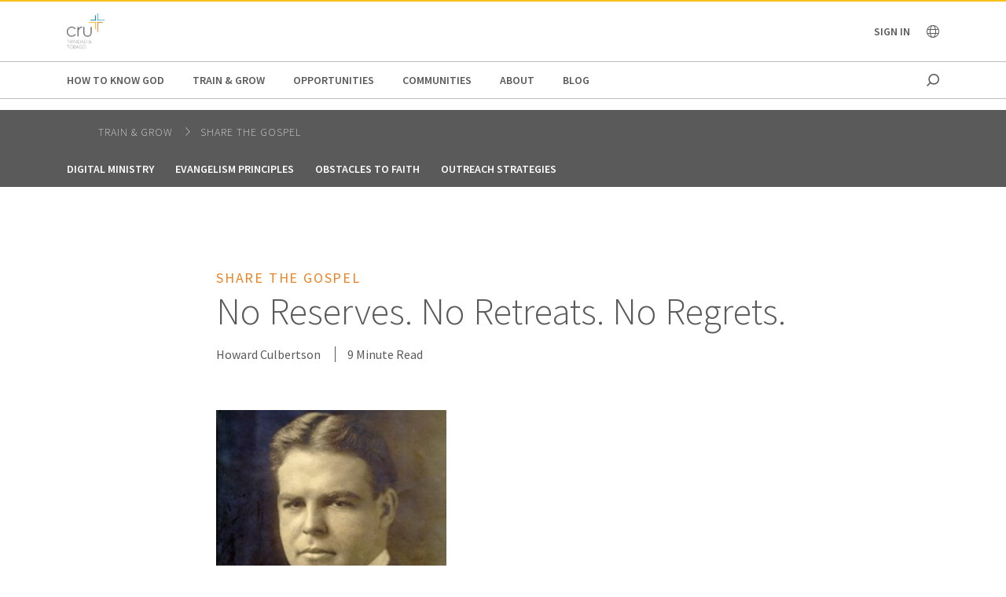

--- FILE ---
content_type: text/html;charset=utf-8
request_url: https://www.cru.org/tt/en/train-and-grow/share-the-gospel/borden.html
body_size: 12849
content:
<!DOCTYPE html>
<html lang="en-tt">
  <head>
    
  <meta charset="utf-8"/>
  <meta name="viewport" content="width=device-width, minimum-scale=1.0"/>
  <meta name="apple-mobile-web-app-title" content="cru.org"/>
  <meta property="fb:app_id" content="116517098374395"/>
  <script defer="defer" type="text/javascript" src="/.rum/@adobe/helix-rum-js@%5E2/dist/rum-standalone.js"></script>
<link rel="shortcut icon" href="/content/dam/global/trinidad-and-tobago/Logo-Cru-Trinidad-Tobago.png"/>
  <link href="https://www.cru.org/tt/en/train-and-grow/share-the-gospel/borden.html" rel="canonical"/>
  

  <title>No Reserves. No Retreats. No Regrets. | Cru Trinidad &amp; Tobago</title>
  

  <meta property="og:title" content="No Reserves. No Retreats. No Regrets. | Cru Trinidad &amp; Tobago"/>
  <meta property="og:url" content="https://www.cru.org/tt/en/train-and-grow/share-the-gospel/borden.html"/>
  
  <meta property="og:site_name" content="Cru.org"/>
  <meta property="og:image" content="https://www.cru.org/tt/en/_jcr_content/image/file.transform/Cru704x396/img.jpeg"/>


    <meta property="og:type" content="article"/>

<meta property="migrate:hideInNav" content="true"/>
<meta property="migrate:hideSearch"/>
<meta property="migrate:cqTags"/>


  
  <meta name="twitter:card" content="summary_large_image"/>
  <meta name="twitter:site" content="crutweets"/>
  <meta name="twitter:creator" content="crutweets"/>

    <link href="https://fonts.googleapis.com/css?family=Source+Sans+Pro:200,300,400,600,700,900" rel="stylesheet"/>
<link href="/css/fontawesome-pro-660-all.css" rel="stylesheet"/>



    
<link rel="stylesheet" href="/etc.clientlibs/core/wcm/components/breadcrumb/v2/breadcrumb/clientlibs/site.lc-1f6309c5b560f598957e2961529a7c8a-lc.min.css" type="text/css">
<link rel="stylesheet" href="/etc.clientlibs/core/wcm/components/carousel/v1/carousel/clientlibs/site.lc-59c0d61dcf5eacb237a83816c6996ebd-lc.min.css" type="text/css">
<link rel="stylesheet" href="/etc.clientlibs/core/wcm/components/form/text/v2/text/clientlibs/site.lc-df6f7af9ead1b2a42042d7c89546d469-lc.min.css" type="text/css">
<link rel="stylesheet" href="/etc.clientlibs/core/wcm/components/image/v2/image/clientlibs/site.lc-b104a4a85c21511ada13e2c6e7552d37-lc.min.css" type="text/css">
<link rel="stylesheet" href="/etc.clientlibs/core/wcm/components/search/v1/search/clientlibs/site.lc-a273a9f6f4e795fa4cbcfbbd1663e90c-lc.min.css" type="text/css">
<link rel="stylesheet" href="/etc.clientlibs/core/wcm/components/tabs/v1/tabs/clientlibs/site.lc-d54c23ba76bd8648119795790ae83779-lc.min.css" type="text/css">
<link rel="stylesheet" href="/etc.clientlibs/core/wcm/components/accordion/v1/accordion/clientlibs/site.lc-44a1783be8e88dc73188908af6c38c01-lc.min.css" type="text/css">
<link rel="stylesheet" href="/etc.clientlibs/CruOrgApp/components/content/accordion/clientlibs.lc-f99f7ede13c3621550c10daf5494cad9-lc.min.css" type="text/css">
<link rel="stylesheet" href="/etc.clientlibs/settings/wcm/designs/cru/clientlibs-slick/v1.8.1/all.lc-d799fb43a7cd5d28603b60fbcfb31d1c-lc.min.css" type="text/css">
<link rel="stylesheet" href="/etc.clientlibs/CruOrgApp/components/content/container/clientlibs.lc-9a61ef023c11248bd40541b8afd57053-lc.min.css" type="text/css">
<link rel="stylesheet" href="/etc.clientlibs/CruOrgApp/components/content/teaser/clientlibs.lc-af2b294e526597d7f0235658fed4c5ad-lc.min.css" type="text/css">
<link rel="stylesheet" href="/etc.clientlibs/CruOrgApp/components/content/cru-proxy-teaser/v2/teaser/clientlibs.lc-d41d8cd98f00b204e9800998ecf8427e-lc.min.css" type="text/css">
<link rel="stylesheet" href="/etc.clientlibs/CruOrgApp/components/content/image/clientlibs.lc-dc2141a3b3df6819be13f15e1a9d19a9-lc.min.css" type="text/css">
<link rel="stylesheet" href="/etc.clientlibs/CruOrgApp/components/content/cru-proxy-image/v3/image/clientlibs.lc-2fa0be26286d72dd67e66ffdd3904074-lc.min.css" type="text/css">
<link rel="stylesheet" href="/etc.clientlibs/settings/wcm/designs/cru/clientlibs.lc-3165db9357867385067e87db23709351-lc.min.css" type="text/css">







    








    
<script src="/etc.clientlibs/settings/wcm/designs/cru/clientlibs-head.lc-17a740debc42b6961d02881106493e35-lc.min.js"></script>




<!-- Digital Data Layer -->

    <script>
      var tags = [];
    </script>
    

    <script>
      var digitalData = {
        page: {
          pageInfo: {
            pageName: "train and grow : share the gospel : borden",
            onsiteSearchTerm: "",
            onsiteSearchResults: "",
            language: "en"
          },
          category: {
            primaryCategory: "train\u002Dand\u002Dgrow",
            subCategory1: "share\u002Dthe\u002Dgospel",
            subCategory2: "",
            subCategory3: "",
            pageType: ""
          },
          taxonomy: {
            id: tags,
            scaleOfBelief: "",
            author: "Howard Culbertson"
          }
        }
      };
      (function(){
        var profile = getCookie('cru-profile');
        if(!profile){ return; }

        profile = parseJwt(profile);
        window.digitalData.user = [{
          profile: [{
            profileInfo: {
              ssoGuid: profile.sso_guid,
              grMasterPersonId: profile.gr_master_person_id
            }
          }]
        }];
      })();
    </script>
    <script>var dataLayer = window.dataLayer || []</script>
    



<!-- Optimizely -->



<!-- Adobe Launch -->



<!-- Google Tag Manager -->
<!-- Google Tag Manager -->

  
  

  
    <script>
      (function(w,d,s,l,i){
        const environment = 'production';
        w[l] = w[l] || [];
        w[l].push({'gtm.start': new Date().getTime(),event:'gtm.js'});
        var f = d.getElementsByTagName(s)[0],
          j = d.createElement(s),
          dl = l != 'dataLayer' ? '&l=' + l : '';
        j.async=true;
        j.src = 'https://www.googletagmanager.com/gtm.js?id=' + i + dl;
        if (environment !== 'production') {
          j.src += '&gtm_auth=';
          j.src += '&gtm_preview=env-';
          j.src += '&gtm_cookies_win=x';
        }
        f.parentNode.insertBefore(j, f);
      })(window, document, 'script', 'dataLayer', 'GTM-PQSMD4ZK');
    </script>

  

<!-- End Google Tag Manager -->




  </head>

  <body class="sans-serif lh-copy cru-scorpion">
  <!-- Google Tag Manager (noscript) -->

  

  

  
    <noscript>
      
      
        <iframe src="https://www.googletagmanager.com/ns.html?id=GTM-PQSMD4ZK" height="0" width="0" style="display:none;visibility:hidden"></iframe>
      
    </noscript>

  

<!-- End Google Tag Manager (noscript) -->

  
  

  <script src="https://global.oktacdn.com/okta-auth-js/7.0.0/okta-auth-js.min.js" integrity="sha384-D6WyswE92wJdza7V+noKICHWEPuzJAZfI9rjpukoy5pcIBC2CqNlgQzMkid4XG0x" crossorigin></script>
<div class="alert alert-danger dn" role="alert"></div>
<div class="modal fade sign-in-modal"></div>
<div id="okta-config" class="hidden">
</div>

  
  <div id="search-overlay">
    <a href="#" class="close">
      <img src="/images/icons/search_close.png" alt="Close"/>
    </a>
    <form action="/content/cru/tt/en/search">
      <input type="text" placeholder="SEARCH" name="q"/>
    </form>
  </div>
  <div class="tc visible-print-block print-logo">
    <img/>
  </div>
  <section id="cru-header-nav" class="hidden-print">
    <div class="language-picker closed">
      <div class="container">
        <i class="fal fa-lg fa-times fr white pointer pt1 dn"></i>
        <ul class="picker-countries">
          <a href="" data-continent="0">
            Africa
          </a>
<a href="" data-continent="1">
            Asia
          </a>
<a href="" data-continent="2">
            Europe
          </a>
<a href="" data-continent="3">
            Latin America / Caribbean
          </a>
<a href="" data-continent="4">
            North America
          </a>
<a href="" data-continent="5">
            Oceania
          </a>


          <li id="pickerContinent0">
            <ul>
              <li>
                <h5>Angola</h5>
                <span>
                  <a href="/us/en/global/africa/angola/en.html">English</a>
                </span>

              </li>
<li>
                <h5>Burundi</h5>
                <span>
                  <a href="/us/en/global/africa/burundi/fr.html">Français</a>
                </span>

              </li>
<li>
                <h5>Cameroon</h5>
                <span>
                  <a href="/us/en/global/africa/cameroon/en.html">English</a>
                </span>

              </li>
<li>
                <h5>Chad</h5>
                <span>
                  <a href="/us/en/global/africa/chad/fr.html">Français</a>
                </span>

              </li>
<li>
                <h5>Cote d&#39;ivoire</h5>
                <span>
                  <a href="/us/en/global/africa/cote-d-ivoire/fr.html">Français</a>
                </span>

              </li>
<li>
                <h5>Congo</h5>
                <span>
                  <a href="/us/en/global/africa/congo/fr.html">French</a>
                </span>

              </li>
<li>
                <h5>Ethiopia</h5>
                <span>
                  <a href="/us/en/global/africa/ethiopia/en.html">English</a>,
                </span>
<span>
                  <a href="/us/en/global/africa/ethiopia/am.html">Amharic</a>
                </span>

              </li>
<li>
                <h5>Ghana</h5>
                <span>
                  <a href="/us/en/global/africa/ghana/en.html">English</a>
                </span>

              </li>
<li>
                <h5>Kenya</h5>
                <span>
                  <a href="/us/en/global/africa/kenya/en.html">English</a>
                </span>

              </li>
<li>
                <h5>Liberia</h5>
                <span>
                  <a href="/us/en/global/africa/liberia/en.html">English</a>
                </span>

              </li>
<li>
                <h5>Malawi</h5>
                <span>
                  <a href="/us/en/global/africa/malawi/en.html">English</a>
                </span>

              </li>
<li>
                <h5>Namibia</h5>
                <span>
                  <a href="/us/en/global/africa/namibia/en.html">English</a>
                </span>

              </li>
<li>
                <h5>Nigeria</h5>
                <span>
                  <a href="/us/en/global/africa/nigeria/en.html">English</a>
                </span>

              </li>
<li>
                <h5>Rwanda</h5>
                <span>
                  <a href="/us/en/global/africa/rwanda/en.html">English</a>
                </span>

              </li>
<li>
                <h5>South Africa</h5>
                <span>
                  <a href="/us/en/global/africa/south-africa/en.html">English</a>
                </span>

              </li>
<li>
                <h5>Tanzania</h5>
                <span>
                  <a href="/us/en/global/africa/tanzania/en.html">English</a>
                </span>

              </li>
<li>
                <h5>Togo</h5>
                <span>
                  <a href="/us/en/global/africa/togo/fr.html">Français</a>
                </span>

              </li>
<li>
                <h5>Uganda</h5>
                <span>
                  <a href="/us/en/global/africa/uganda/en.html">English</a>
                </span>

              </li>
<li>
                <h5>Zimbabwe</h5>
                <span>
                  <a href="/us/en/global/africa/zimbabwe/en.html">English</a>
                </span>

              </li>

            </ul>
          </li>
<li id="pickerContinent1">
            <ul>
              <li>
                <h5>Hong Kong</h5>
                <span>
                  <a href="/us/en/global/asia/hong-kong/zh.html">香港繁體</a>
                </span>

              </li>
<li>
                <h5>India</h5>
                <span>
                  <a href="/us/en/global/asia/india/en.html">English</a>
                </span>

              </li>
<li>
                <h5>Japan</h5>
                <span>
                  <a href="/us/en/global/asia/japan/ja.html">日本語</a>
                </span>

              </li>
<li>
                <h5>Lebanon</h5>
                <span>
                  <a href="/us/en/global/asia/lebanon/ar.html">العربية</a>
                </span>

              </li>
<li>
                <h5>Macau</h5>
                <span>
                  <a href="/us/en/global/asia/macau/zh.html">香港繁體</a>
                </span>

              </li>
<li>
                <h5>Mongolia</h5>
                <span>
                  <a href="/us/en/global/asia/mongolia/mn.html">Монгол</a>
                </span>

              </li>
<li>
                <h5>Nepal</h5>
                <span>
                  <a href="/us/en/global/asia/nepal/en.html">English</a>
                </span>

              </li>
<li>
                <h5>Pakistan</h5>
                <span>
                  <a href="/us/en/global/asia/pakistan/en.html">English</a>
                </span>

              </li>
<li>
                <h5>Philippines</h5>
                <span>
                  <a href="/us/en/global/asia/philippines/en.html">English</a>
                </span>

              </li>
<li>
                <h5>Singapore</h5>
                <span>
                  <a href="/us/en/global/asia/singapore/en.html">English</a>
                </span>

              </li>
<li>
                <h5>South Korea</h5>
                <span>
                  <a href="/us/en/global/asia/south-korea/ko.html">한국어</a>
                </span>

              </li>
<li>
                <h5>Taiwan</h5>
                <span>
                  <a href="/us/en/global/asia/taiwan/zh.html">香港繁體</a>
                </span>

              </li>
<li>
                <h5>Thailand</h5>
                <span>
                  <a href="/us/en/global/asia/thailand/th.html">ไทย</a>
                </span>

              </li>

            </ul>
          </li>
<li id="pickerContinent2">
            <ul>
              <li>
                <h5>Albania</h5>
                <span>
                  <a href="/us/en/global/europe/albania/sq.html">shqiptar</a>
                </span>

              </li>
<li>
                <h5>Austria</h5>
                <span>
                  <a href="/us/en/global/europe/austria/de.html">Deutsch</a>
                </span>

              </li>
<li>
                <h5>Belgium</h5>
                <span>
                  <a href="/us/en/global/europe/belgium/nl.html">Dutch</a>,
                </span>
<span>
                  <a href="/us/en/global/europe/belgium/en.html">English</a>
                </span>

              </li>
<li>
                <h5>Bulgaria</h5>
                <span>
                  <a href="/us/en/global/europe/bulgaria/bg.html">български език</a>
                </span>

              </li>
<li>
                <h5>Estonia</h5>
                <span>
                  <a href="/us/en/global/europe/estonia/et.html">eesti</a>
                </span>

              </li>
<li>
                <h5>Finland</h5>
                <span>
                  <a href="/us/en/global/europe/finland/fi.html">suomi</a>
                </span>

              </li>
<li>
                <h5>France</h5>
                <span>
                  <a href="/us/en/global/europe/france/fr.html">français</a>
                </span>

              </li>
<li>
                <h5>Germany</h5>
                <span>
                  <a href="/us/en/global/europe/germany/de.html">Deutsch</a>
                </span>

              </li>
<li>
                <h5>Greece</h5>
                <span>
                  <a href="/us/en/global/europe/greece/el.html">ελληνικά</a>
                </span>

              </li>
<li>
                <h5>Hungary</h5>
                <span>
                  <a href="/us/en/global/europe/hungary/hu.html">magyar</a>
                </span>

              </li>
<li>
                <h5>Ireland</h5>
                <span>
                  <a href="/us/en/global/europe/ireland/en.html">English</a>
                </span>

              </li>
<li>
                <h5>Italy</h5>
                <span>
                  <a href="/us/en/global/europe/italy/it.html">Italiano</a>,
                </span>
<span>
                  <a href="/us/en/global/europe/italy/en.html">English</a>
                </span>

              </li>
<li>
                <h5>Latvia</h5>
                <span>
                  <a href="/us/en/global/europe/latvia/lv.html">Latviešu Valoda</a>
                </span>

              </li>
<li>
                <h5>Lithuania</h5>
                <span>
                  <a href="/us/en/global/europe/lithuania/lt.html">lietuvių kalba</a>
                </span>

              </li>
<li>
                <h5>Moldova</h5>
                <span>
                  <a href="/us/en/global/europe/moldova/_.html">Русский</a>,
                </span>
<span>
                  <a href="/us/en/global/europe/moldova/roman_.html">Română</a>
                </span>

              </li>
<li>
                <h5>Netherlands</h5>
                <span>
                  <a href="/us/en/global/europe/netherlands/nl.html">Nederlands</a>
                </span>

              </li>
<li>
                <h5>Poland</h5>
                <span>
                  <a href="/us/en/global/europe/poland/pl.html">Język Polski</a>
                </span>

              </li>
<li>
                <h5>Portugal</h5>
                <span>
                  <a href="/us/en/global/europe/portugal/pt.html">Português</a>
                </span>

              </li>
<li>
                <h5>Romania</h5>
                <span>
                  <a href="/us/en/global/europe/romania/en.html">English</a>
                </span>

              </li>
<li>
                <h5>Slovakia</h5>
                <span>
                  <a href="/us/en/global/europe/slovakia/sk.html">Slovenčina</a>
                </span>

              </li>
<li>
                <h5>Spain</h5>
                <span>
                  <a href="/us/en/global/europe/spain/es.html">Español</a>
                </span>

              </li>
<li>
                <h5>Sweden</h5>
                <span>
                  <a href="/us/en/global/europe/sweden/sv.html">Svenska</a>
                </span>

              </li>
<li>
                <h5>Switzerland</h5>
                <span>
                  <a href="/us/en/global/europe/switzerland/de.html">Deutsch</a>
                </span>

              </li>
<li>
                <h5>UK</h5>
                <span>
                  <a href="/us/en/global/europe/uk/en.html">English</a>
                </span>

              </li>
<li>
                <h5>Ukraine</h5>
                <span>
                  <a href="/us/en/global/europe/ukraine/ua.html">українська</a>,
                </span>
<span>
                  <a href="/us/en/global/europe/ukraine/en.html">English</a>
                </span>

              </li>

            </ul>
          </li>
<li id="pickerContinent3">
            <ul>
              <li>
                <h5>Argentina</h5>
                <span>
                  <a href="/us/en/global/lac/argentina/es.html">Español</a>
                </span>

              </li>
<li>
                <h5>Brazil</h5>
                <span>
                  <a href="/us/en/global/lac/brazil/pt.html">Português</a>
                </span>

              </li>
<li>
                <h5>Chile</h5>
                <span>
                  <a href="/us/en/global/lac/chile/es.html">Español</a>
                </span>

              </li>
<li>
                <h5>Colombia</h5>
                <span>
                  <a href="/us/en/global/lac/colombia/es.html">Español</a>
                </span>

              </li>
<li>
                <h5>Ecuador</h5>
                <span>
                  <a href="/us/en/global/lac/ecuador/es.html">Español</a>
                </span>

              </li>
<li>
                <h5>El Salvador</h5>
                <span>
                  <a href="/us/en/global/lac/el-salvador/es.html">Español</a>
                </span>

              </li>
<li>
                <h5>Guatemala</h5>
                <span>
                  <a href="/us/en/global/lac/guatemala/es.html">Español</a>
                </span>

              </li>
<li>
                <h5>Latinoamérica y El Caribe</h5>
                <span>
                  <a href="/us/en/global/lac/latinoamerica-y-el-caribe/es.html">Español</a>
                </span>

              </li>
<li>
                <h5>Mexico</h5>
                <span>
                  <a href="/us/en/global/lac/mexico/es.html">Español</a>
                </span>

              </li>
<li>
                <h5>Panama</h5>
                <span>
                  <a href="/us/en/global/lac/panama/es.html">Español</a>
                </span>

              </li>
<li>
                <h5>Paraguay</h5>
                <span>
                  <a href="/us/en/global/lac/paraguay/es.html">Español</a>
                </span>

              </li>
<li>
                <h5>Peru</h5>
                <span>
                  <a href="/us/en/global/lac/peru/es.html">Español</a>
                </span>

              </li>
<li>
                <h5>Puerto Rico</h5>
                <span>
                  <a href="/us/en/global/lac/puerto-rico/es.html">Español</a>
                </span>

              </li>
<li>
                <h5>Trinidad &amp; Tobago</h5>
                <span>
                  <a href="/us/en/global/lac/trinidad-tobago/en.html">English</a>
                </span>

              </li>
<li>
                <h5>Venezuela</h5>
                <span>
                  <a href="/us/en/global/lac/venezuela/es.html">Español</a>
                </span>

              </li>

            </ul>
          </li>
<li id="pickerContinent4">
            <ul>
              <li>
                <h5>Canada</h5>
                <span>
                  <a href="/us/en/global/north-america/canada/en.html">English</a>,
                </span>
<span>
                  <a href="/us/en/global/north-america/canada/fr.html">Français</a>
                </span>

              </li>
<li>
                <h5>United States</h5>
                <span>
                  <a href="/us/en/global/north-america/united-states/en.html">English</a>
                </span>

              </li>

            </ul>
          </li>
<li id="pickerContinent5">
            <ul>
              <li>
                <h5>Australia</h5>
                <span>
                  <a href="/us/en/global/oceania/australia/en.html">English</a>
                </span>

              </li>
<li>
                <h5>New Zealand</h5>
                <span>
                  <a href="/us/en/global/oceania/new-zealand/en.html">English</a>
                </span>

              </li>
<li>
                <h5>Fiji</h5>
                <span>
                  <a href="/us/en/global/oceania/fiji/en.html">English</a>
                </span>

              </li>

            </ul>
          </li>

        </ul>
      </div>
    </div>

    <header id="cru-header">
      <div class="cru-container">
        <div class="cru-row">
          <div class="cru-col-3">
            <a class="logo" href="/tt/en.html">
              <img src="/content/dam/global/trinidad-and-tobago/Logo-Cru-Trinidad-Tobago.png" alt="Logo Image"/>
            </a>
          </div>
          <div class="cru-col-9 cru-text-right">
            <div class="signin">
              <span class="signin-name"><span class="inner">Sign In</span> <i class="far fa-chevron-down"></i></span>

              <ul id="user-menu">
                <li><span class="signin-name"><span class="inner"></span> <i class="far fa-chevron-down"></i></span></li>
                <li><a href="https://signon.okta.com/enduser/settings" target="_blank">Login Settings</a></li>
                <li>
                  <a href="" class="signout">Sign Out</a>
                  
                </li>
              </ul>
            </div>

            <a href="" class="language-link visible-sm-up">
              <i class="fal fa-globe"></i>
            </a>

            

            <a href="#" class="icon-menu hidden-sm-up" id="menu-toggle"><i class="far fa-bars"></i></a>
          </div>
        </div>
      </div>
    </header>

    <div id="cru-nav" class="visible-sm-up">
      <div class="cru-container">
        <ul id="main-menu">
          <li id="top-menu-0" class="top-menu-item">
            <a href="/tt/en/how-to-know-god.html">
              How to Know God
            </a>
          </li>
        
          <li id="top-menu-1" class="top-menu-item">
            <a href="/tt/en/train-and-grow.html">
              Train &amp; Grow
            </a>
          </li>
        
          <li id="top-menu-2" class="top-menu-item">
            <a href="/tt/en/opportunities.html">
              Opportunities
            </a>
          </li>
        
          <li id="top-menu-3" class="top-menu-item">
            <a href="/tt/en/communities.html">
              Communities
            </a>
          </li>
        
          <li id="top-menu-4" class="top-menu-item">
            <a href="/tt/en/about.html">
              About
            </a>
          </li>
        
          <li id="top-menu-5" class="top-menu-item">
            <a href="/tt/en/blog.html">
              Blog
            </a>
          </li>
        </ul>
        <a href="#" class="icon icon-search search search-toggle"></a>
      </div>
    </div>

    <div id="cru-submenu" class="visible-sm-up">
      <div id="top-menu-0-sub" class="mega-menu menu-layout-3">
        <div class="cru-container">
          <div class="cru-row">
            <div class="cru-col">
              
                
                  <div class="category-layout">
                    <h3>
                      <a href="/tt/en/how-to-know-god/would-you-like-to-know-god-personally.html">
                        Would You Like to Know God Personally?
                      </a>
                    </h3>
                    <p>What does it take to begin a relationship with God? Do you need to devote yourself to unselfish religious deeds? Must you become a better person so that God will accept you? Learn how you can know God personally.</p>
                  </div>
                  
                
              
                
                  <div class="category-layout">
                    <h3>
                      <a href="/tt/en/how-to-know-god/what-is-christianity.html">
                        What is Christianity?
                      </a>
                    </h3>
                    <p>Learn the basics of what Christians believe.</p>
                  </div>
                  
                
              
            </div>
<div class="cru-col">
              
                
                  <div class="category-layout">
                    <h3>
                      <a href="/tt/en/how-to-know-god/what-do-christians-believe.html">
                        FAQs About Christianity
                      </a>
                    </h3>
                    <p>Get the answers to frequently asked questions on Christian beliefs and practices.</p>
                  </div>
                  
                
              
                
                  <div class="category-layout">
                    <h3>
                      <a href="/tt/en/how-to-know-god/my-story-a-life-changed.html">
                        My Story: How My Life Changed
                      </a>
                    </h3>
                    <p>We all have a story. Read about individuals who have been transformed by faith.</p>
                  </div>
                  
                
              
            </div>

            
          </div>
        </div>
      </div>
    
      <div id="top-menu-1-sub" class="mega-menu menu-layout-3">
        <div class="cru-container">
          <div class="cru-row">
            <div class="cru-col">
              
                
                  <div class="category-layout">
                    <h3>
                      <a href="/tt/en/train-and-grow/spiritual-growth.html">
                        Spiritual Growth
                      </a>
                    </h3>
                    <p>Everyone has their own spiritual journey with the Lord. How can we help you move forward in yours today? Take the next step in your faith journey with devotionals and other resources for spiritual growth.</p>
                  </div>
                  
                
              
                
                  <div class="category-layout">
                    <h3>
                      <a href="/tt/en/train-and-grow/life-and-relationships.html">
                        Life &amp; Relationships
                      </a>
                    </h3>
                    <p>If you were created for community, why can relationships — family, dating, co-workers, neighbors — be so hard? Explore resources to help you live out your life and relationships in a way that honors God.</p>
                  </div>
                  
                
              
            </div>
<div class="cru-col">
              
                
                  <div class="category-layout">
                    <h3>
                      <a href="/tt/en/train-and-grow/bible-studies.html">
                        Bible Studies
                      </a>
                    </h3>
                    <p>Find resources for personal or group Bible study.</p>
                  </div>
                  
                
              
                
                  <div class="category-layout">
                    <h3>
                      <a href="/tt/en/train-and-grow/share-the-gospel.html">
                        Share the Gospel
                      </a>
                    </h3>
                    <p>Sharing your faith is one of our most important callings as followers of Christ. Learn to develop your skills, desire and ability to join others on their spiritual journeys and take them closer to Jesus.</p>
                  </div>
                  
                
              
            </div>
<div class="cru-col">
              
                
                  <div class="category-layout">
                    <h3>
                      <a href="/tt/en/train-and-grow/help-others-grow.html">
                        Help Others Grow
                      </a>
                    </h3>
                    <p>Help others in their faith journey through discipleship and mentoring.</p>
                  </div>
                  
                
              
            </div>

            
          </div>
        </div>
      </div>
    
      <div id="top-menu-2-sub" class="mega-menu menu-layout-3">
        <div class="cru-container">
          <div class="cru-row">
            <div class="cru-col">
              
                
                  <div class="category-layout">
                    <h3>
                      <a href="/tt/en/opportunities/summer_internship_programme.html">
                        Summer Internship Programme
                      </a>
                    </h3>
                    <p></p>
                  </div>
                  
                
              
            </div>

            
          </div>
        </div>
      </div>
    
      <div id="top-menu-3-sub" class="mega-menu menu-layout-3">
        <div class="cru-container">
          <div class="cru-row">
            <div class="cru-col">
              
                
                  <div class="category-layout">
                    <h3>
                      <a href="/tt/en/communities/campus.html">
                        Campus
                      </a>
                    </h3>
                    <p>Helping students know Jesus, grow in their faith and go to the world to tell others.</p>
                  </div>
                  
                
              
                
                  <div class="category-layout">
                    <h3>
                      <a href="/tt/en/communities/families.html">
                        Families
                      </a>
                    </h3>
                    <p>Equipping families with practical approaches to parenting and marriage.</p>
                  </div>
                  
                
              
            </div>
<div class="cru-col">
              
                
                  <div class="category-layout">
                    <h3>
                      <a href="/tt/en/communities/digitalministry.html">
                        Digital Ministry
                      </a>
                    </h3>
                    <p>Advancing the Great Commission using digital tools.</p>
                  </div>
                  
                
              
                
                  <div class="category-layout">
                    <h3>
                      <a href="/tt/en/communities/athletes.html">
                        Athletes
                      </a>
                    </h3>
                    <p>Engaging around sports to help athletes think and live biblically.</p>
                  </div>
                  
                
              
            </div>
<div class="cru-col">
              
                
                  <div class="category-layout">
                    <h3>
                      <a href="/tt/en/communities/global_church_movements.html">
                        Global Church Movements
                      </a>
                    </h3>
                    <p></p>
                  </div>
                  
                
              
                
                  <div class="category-layout">
                    <h3>
                      <a href="/tt/en/communities/crossroads.html">
                        CrossRoads
                      </a>
                    </h3>
                    <p>Teaching life skills for making right choices</p>
                  </div>
                  
                
              
            </div>

            
          </div>
        </div>
      </div>
    
      <div id="top-menu-4-sub" class="mega-menu menu-layout-3">
        <div class="cru-container">
          <div class="cru-row">
            <div class="cru-col">
              
                
                  <div class="category-layout">
                    <h3>
                      <a href="/tt/en/about/what-we-do.html">
                        What We Do
                      </a>
                    </h3>
                    <p>How we seek to journey together with everyone towards a relationship with Jesus.</p>
                  </div>
                  
                
              
                
                  <div class="category-layout">
                    <h3>
                      <a href="/tt/en/about/donor-relations.html">
                        Donor Relations
                      </a>
                    </h3>
                    <p>Answers to questions on donations, financial policies, Cru’s annual report and more.</p>
                  </div>
                  
                
              
            </div>
<div class="cru-col">
              
                
                  <div class="category-layout">
                    <h3>
                      <a href="/tt/en/about/statement-of-faith.html">
                        Statement of Faith
                      </a>
                    </h3>
                    <p>What we believe about the gospel and our call to serve every nation.</p>
                  </div>
                  
                
              
                
                  <div class="category-layout">
                    <h3>
                      <a href="/tt/en/about/partners.html">
                        Cru Partnerships
                      </a>
                    </h3>
                    <p>When the global church comes together then powerful things can happen.</p>
                  </div>
                  
                
              
            </div>
<div class="cru-col">
              
                
                  <div class="category-layout">
                    <h3>
                      <a href="/tt/en/about/values.html">
                        Values
                      </a>
                    </h3>
                    <p>Leading from values so others will walk passionately with God to grow and bear fruit.</p>
                  </div>
                  
                
              
                
                  <div class="category-layout">
                    <h3>
                      <a href="/tt/en/about/contact-us.html">
                        Contact Us
                      </a>
                    </h3>
                    <p></p>
                  </div>
                  
                
              
            </div>
<div class="cru-col">
              
                
                  <div class="category-layout">
                    <h3>
                      <a href="/tt/en/about/our-team.html">
                        Our Team
                      </a>
                    </h3>
                    <p></p>
                  </div>
                  
                
              
                
                  <div class="category-layout">
                    <h3>
                      <a href="/tt/en/about/our-leadership.html">
                        Our Leadership
                      </a>
                    </h3>
                    <p>Learn about Cru&#39;s global leadership team.</p>
                  </div>
                  
                
              
            </div>

            
          </div>
        </div>
      </div>
    
      <div id="top-menu-5-sub" class="mega-menu menu-layout-3">
        <div class="cru-container">
          <div class="cru-row">
            <div class="cru-col">
              
                
                  <div class="category-layout">
                    <h3>
                      <a href="/tt/en/blog/spiritual-growth.html">
                        Spiritual Growth
                      </a>
                    </h3>
                    <p></p>
                  </div>
                  
                
              
                
                  <div class="category-layout">
                    <h3>
                      <a href="/tt/en/blog/life-and-relationships.html">
                        Life &amp; Relationships
                      </a>
                    </h3>
                    <p></p>
                  </div>
                  
                
              
            </div>
<div class="cru-col">
              
                
                  <div class="category-layout">
                    <h3>
                      <a href="/tt/en/blog/share-the-gospel.html">
                        Sharing the Gospel
                      </a>
                    </h3>
                    <p></p>
                  </div>
                  
                
              
                
                  <div class="category-layout">
                    <h3>
                      <a href="/tt/en/blog/help-others-grow.html">
                        Helping Others Grow
                      </a>
                    </h3>
                    <p></p>
                  </div>
                  
                
              
            </div>
<div class="cru-col">
              
                
                  <div class="category-layout">
                    <h3>
                      <a href="/tt/en/blog/leadership.html">
                        Leadership
                      </a>
                    </h3>
                    <p></p>
                  </div>
                  
                
              
            </div>

            
          </div>
        </div>
      </div>
    </div>

    <div id="cru-context-nav">
      <div class="cru-container">
        <ul class="breadcrumb">
          <li>
            <a href="/tt/en/train-and-grow.html">
              Train &amp; Grow
            </a>
          </li>
<li>
            <a href="/tt/en/train-and-grow/share-the-gospel.html">
              Share the Gospel
            </a>
          </li>

        </ul>
        <ul class="first-level-inline">
          
            <li>
              <a href="/tt/en/train-and-grow/share-the-gospel/digital-ministry.html">
                Digital Ministry
              </a>
            </li>
          
            <li>
              <a href="/tt/en/train-and-grow/share-the-gospel/evangelism-principles.html">
                Evangelism Principles
              </a>
            </li>
          
            <li>
              <a href="/tt/en/train-and-grow/share-the-gospel/obstacles-to-faith.html">
                Obstacles to Faith
              </a>
            </li>
          
            <li>
              <a href="/tt/en/train-and-grow/share-the-gospel/outreach-strategies.html">
                Outreach Strategies
              </a>
            </li>
          
        </ul>
      </div>
    </div>

    <div id="cru-mobile-menu">
      <ul class="first-level">
        <li class="search"><a href=""><span class="mobile-menu-label">Search</span><span class="icon"></span></a></li>
        
          <li class="has-children">
            <a href="/tt/en/how-to-know-god.html">
              <span class="mobile-menu-label">How to Know God</span>
              <span class="icon"></span>
            </a>
            <ul class="submenu second-level">
              <li>
                <a href="/tt/en/how-to-know-god/would-you-like-to-know-god-personally.html">
                  <span class="mobile-menu-label">Would You Like to Know God Personally?</span>
                </a>
              </li>
            
              <li>
                <a href="/tt/en/how-to-know-god/what-is-christianity.html">
                  <span class="mobile-menu-label">What is Christianity?</span>
                </a>
              </li>
            
              <li>
                <a href="/tt/en/how-to-know-god/what-do-christians-believe.html">
                  <span class="mobile-menu-label">FAQs About Christianity</span>
                </a>
              </li>
            
              
            </ul>
          </li>
        
          <li class="has-children">
            <a href="/tt/en/train-and-grow.html">
              <span class="mobile-menu-label">Train &amp; Grow</span>
              <span class="icon"></span>
            </a>
            <ul class="submenu second-level">
              <li>
                <a href="/tt/en/train-and-grow/spiritual-growth.html">
                  <span class="mobile-menu-label">Spiritual Growth</span>
                </a>
              </li>
            
              <li>
                <a href="/tt/en/train-and-grow/life-and-relationships.html">
                  <span class="mobile-menu-label">Life &amp; Relationships</span>
                </a>
              </li>
            
              <li>
                <a href="/tt/en/train-and-grow/bible-studies.html">
                  <span class="mobile-menu-label">Bible Studies</span>
                </a>
              </li>
            
              <li>
                <a href="/tt/en/train-and-grow/share-the-gospel.html">
                  <span class="mobile-menu-label">Share the Gospel</span>
                </a>
              </li>
            
              <li>
                <a href="/tt/en/train-and-grow/help-others-grow.html">
                  <span class="mobile-menu-label">Help Others Grow</span>
                </a>
              </li>
            </ul>
          </li>
        
          <li class="has-children">
            <a href="/tt/en/opportunities.html">
              <span class="mobile-menu-label">Opportunities</span>
              <span class="icon"></span>
            </a>
            <ul class="submenu second-level">
              <li>
                <a href="/tt/en/opportunities/summer_internship_programme.html">
                  <span class="mobile-menu-label">Summer Internship Programme</span>
                </a>
              </li>
            </ul>
          </li>
        
          <li class="has-children">
            <a href="/tt/en/communities.html">
              <span class="mobile-menu-label">Communities</span>
              <span class="icon"></span>
            </a>
            <ul class="submenu second-level">
              <li>
                <a href="/tt/en/communities/campus.html">
                  <span class="mobile-menu-label">Campus</span>
                </a>
              </li>
            
              <li>
                <a href="/tt/en/communities/families.html">
                  <span class="mobile-menu-label">Families</span>
                </a>
              </li>
            
              <li>
                <a href="/tt/en/communities/digitalministry.html">
                  <span class="mobile-menu-label">Digital Ministry</span>
                </a>
              </li>
            
              <li>
                <a href="/tt/en/communities/athletes.html">
                  <span class="mobile-menu-label">Athletes</span>
                </a>
              </li>
            
              <li>
                <a href="/tt/en/communities/global_church_movements.html">
                  <span class="mobile-menu-label">Global Church Movements</span>
                </a>
              </li>
            
              <li>
                <a href="/tt/en/communities/crossroads.html">
                  <span class="mobile-menu-label">CrossRoads</span>
                </a>
              </li>
            </ul>
          </li>
        
          <li class="has-children">
            <a href="/tt/en/about.html">
              <span class="mobile-menu-label">About</span>
              <span class="icon"></span>
            </a>
            <ul class="submenu second-level">
              <li>
                <a href="/tt/en/about/what-we-do.html">
                  <span class="mobile-menu-label">What We Do</span>
                </a>
              </li>
            
              <li>
                <a href="/tt/en/about/donor-relations.html">
                  <span class="mobile-menu-label">Donor Relations</span>
                </a>
              </li>
            
              <li>
                <a href="/tt/en/about/statement-of-faith.html">
                  <span class="mobile-menu-label">Statement of Faith</span>
                </a>
              </li>
            
              <li>
                <a href="/tt/en/about/partners.html">
                  <span class="mobile-menu-label">Cru Partnerships</span>
                </a>
              </li>
            
              <li>
                <a href="/tt/en/about/values.html">
                  <span class="mobile-menu-label">Values</span>
                </a>
              </li>
            
              <li>
                <a href="/tt/en/about/contact-us.html">
                  <span class="mobile-menu-label">Contact Us</span>
                </a>
              </li>
            
              <li>
                <a href="/tt/en/about/our-team.html">
                  <span class="mobile-menu-label">Our Team</span>
                </a>
              </li>
            
              <li>
                <a href="/tt/en/about/our-leadership.html">
                  <span class="mobile-menu-label">Our Leadership</span>
                </a>
              </li>
            </ul>
          </li>
        
          <li class="has-children">
            <a href="/tt/en/blog.html">
              <span class="mobile-menu-label">Blog</span>
              <span class="icon"></span>
            </a>
            <ul class="submenu second-level">
              <li>
                <a href="/tt/en/blog/spiritual-growth.html">
                  <span class="mobile-menu-label">Spiritual Growth</span>
                </a>
              </li>
            
              <li>
                <a href="/tt/en/blog/life-and-relationships.html">
                  <span class="mobile-menu-label">Life &amp; Relationships</span>
                </a>
              </li>
            
              <li>
                <a href="/tt/en/blog/share-the-gospel.html">
                  <span class="mobile-menu-label">Sharing the Gospel</span>
                </a>
              </li>
            
              <li>
                <a href="/tt/en/blog/help-others-grow.html">
                  <span class="mobile-menu-label">Helping Others Grow</span>
                </a>
              </li>
            
              <li>
                <a href="/tt/en/blog/leadership.html">
                  <span class="mobile-menu-label">Leadership</span>
                </a>
              </li>
            </ul>
          </li>
        
      </ul>
    </div>
  </section>



  <div class="blog-page">
  <section>
    <div class="container">
      <div class="row mt5-ns mt4 articleHeader">
        <div class="col-lg-8 mb5-ns mb4-m ph0 ph3-ns mr-auto ml-auto">
          

          <div class="ph3 ph0-ns">
            <h5 class="ttu tracked cru-tango mt4 mb3 mb1-ns pt3-ns">Share the Gospel</h5>
            <h1 class="mt0 f2 f1-ns mb3 fw3">No Reserves. No Retreats. No Regrets.</h1>
            

            <div class="f5">
              <span class="pr3 articleAuthor">
                
                
                  Howard Culbertson
                
              </span>

              

              <span class="read-time bl pl3 dn di-m di-l"></span>
            </div>

            
          </div>
        </div>
      </div>
      <div class="row pt3 pt0-ns">
        <div class="col-lg-2 mb4 pb3 tc tl-l mt3 mt0-ns">
        </div>
        <div class="col-lg-8 article">
          
          


<div class="aem-Grid aem-Grid--4 aem-Grid--default--4 ">
    
    <div class="w-100 cru-text-image aem-GridColumn aem-GridColumn--default--4">
  <p style="text-align: left;"><a href="/content/dam/cru/legacy/2013/05/borden.jpg"> <img width="293" height="300" src="/content/dam/cru/legacy/2013/05/borden-293x300.jpg" alt="borden" class="size-medium wp-image-8475 alignright"></a> </p>
<p style="text-align: left;">In 1904 William Whiting Borden graduated from a Chicago high school. As heir to the Borden family fortune, he was already wealthy. For his high school graduation present, his parents gave 16-year-old Borden a trip around the world. As the young man traveled through Asia, the Middle East, and Europe, he felt a growing burden for the world's hurting people. Finally, Bill Borden wrote home about his &quot;desire to be a missionary.&quot; <small>1</small></p>
<p>One friend expressed disbelief that Bill was &quot;throwing himself away as a missionary.&quot;&nbsp;In response, Borden wrote two words in the back of his Bible: &quot; <strong>No reserves</strong> .&quot;</p>
<p>Even though young Borden was wealthy, he arrived on the campus of Yale University in 1905 trying to look like just one more freshman. Very quickly, however, Borden's classmates noticed something unusual about him and it wasn't that he had lots of money. One of them wrote: &quot;He came to college far ahead, spiritually, of any of us. He had already given his heart in full surrender to Christ and had really done it. We who were his classmates learned to lean on him and find in him a strength that was solid as a rock, just because of this settled purpose and consecration.&quot; <small>2</small></p>
<p>During his college years, Bill Borden made an entry in his personal journal that defined what his classmates were seeing in him. That entry said simply: &quot;Say 'no' to self and 'yes' to&nbsp;Jesus&nbsp;every time.&quot; <small>3</small></p>
<p>Borden's first disappointment at Yale came when the university president spoke in a convocation about the students' need of &quot;having a fixed purpose.&quot; After that speech, Borden wrote: &quot;He neglected to say what our purpose should be, and where we should get the ability to persevere and the strength to resist temptations.&quot; <small>4</small> &nbsp; Surveying the Yale faculty and much of the student body, Borden lamented what he saw as the end result of an empty, humanistic philosophy: moral weakness and sin-ruined lives.</p>
<p><strong>Transforming the Campus</strong></p>
<p>During his first semester at Yale, Borden started something that would transform campus life. One of his friends described how it began: &quot;It was well on in the first term when Bill and I began to pray together in the morning before breakfast. I cannot say positively whose suggestion it was, but I feel sure it must have originated with Bill. We had been meeting only a short time when a third student joined us and soon after a fourth. The time was spent in&nbsp;prayer&nbsp;after a brief reading of Scripture. Bill's handling of Scripture was helpful . . . &nbsp;He would read to us from the Bible, show us something that God had promised and then proceed to claim the promise with assurance.&quot; <small>5</small></p>
<p>Borden's small morning prayer group gave birth to a movement that soon spread across the campus. By the end of his first year, 150 freshman were meeting weekly for Bible study and prayer. By the time Bill Borden was a senior, one thousand of Yale's 1,300 students were meeting in such groups.</p>
<p>Borden made it his habit to seek out the most &quot;incorrigible&quot; students and try to bring them to salvation. &quot;In his sophomore year we organized Bible study groups and divided up the class of 300 or more, each man interested taking a certain number, so that all might, if possible, be reached. The names were gone over one by one, and the question asked, 'Who will take this person?' When it came to someone thought to be a hard proposition, there would be an ominous pause. Nobody wanted the responsibility. Then Bill's voice would be heard, 'Put him down to me.'&quot; <small>6</small></p>
<p>Borden's outreach ministry was not confined to the Yale campus. He cared about widows and orphans and the disabled. He rescued drunks from the streets of New Haven. To try to rehabilitate them, he founded the Yale Hope Mission. One of Bill Borden's friends wrote that he &quot;might often be found in the lower parts of the city at night, on the street, in a cheap lodging house or some restaurant to which he had taken a poor hungry fellow to feed him, seeking to lead men to Christ.&quot; <small>7</small></p>
<p><strong>Focused on the Goal</strong></p>
<p><small></small>Borden's missionary call narrowed to the Muslim Kansu people in China. Once he fixed his eyes on that goal, Borden never wavered. He also challenged his classmates to consider missionary service. One of them said of him: &quot;He certainly was one of the strongest characters I have ever known, and he put backbone into the rest of us at college. There was real iron in him, and I always felt he was of the stuff martyrs were made of, and heroic missionaries of more modern times.&quot; <small>8</small></p>
<p>Although he was a millionaire, Bill seemed to &quot;realize always that he must be about his Father's business, and not wasting time in the pursuit of amusement.&quot; <small>9</small> &nbsp;Although Borden refused to join a fraternity, &quot;he did more with his classmates in his senior year than ever before.&quot; He presided over the huge student missionary conference held at Yale and served as president of the honor society Phi Beta Kappa.</p>
<p>Upon graduation from Yale, Borden turned down some high-paying job offers. In his Bible, he wrote two more words: &quot; <strong>No retreats</strong> .&quot;</p>
<p>William Borden went on to do graduate work at Princeton Seminary in New Jersey. When he finished his studies at Princeton, he sailed for China. Because he was hoping to work with Muslims, he stopped first in Egypt to study Arabic. While there, he contracted spinal meningitis. Within a month, 25-year-old William Borden was dead.</p>
<p>When the news of William Whiting Borden's death was cabled back to the U.S., the story was carried by nearly every American newspaper. &quot;A wave of sorrow went round the world . . . Borden not only gave (away) his wealth, but himself, in a way so joyous and natural that it (seemed) a privilege rather than a&nbsp;sacrifice&quot; wrote Mary Taylor in her introduction to his biography. <small>10</small></p>
<p>Was Borden's untimely death a waste? Not in God's perspective. Prior to his death, Borden had written two more words in his Bible. Underneath the words &quot;No reserves&quot; and &quot;No retreats,&quot; he had written: &quot; <strong>No regrets</strong> .&quot;</p>
<p>&nbsp;</p>
<p><strong>William Borden's Epitaph (American Cemetery, Cairo)</strong></p>
<p>A man in Christ<br>
He arose and forsook all and followed Him<br>
Kindly affectioned with brotherly love<br>
Fervent in spirit serving the Lord<br>
Rejoicing in hope, Patient in tribulation, Instant in prayer<br>
Communicating to the necessity of saints<br>
In honour preferring others<br>
Apart from faith in Christ,<br>
There is no explanation for such a life</p>
<p>&nbsp;</p>
<p><strong>Timeline of William Borden's Life</strong></p>
<p>November 1, 1887 -- birth<br>
1904 -- High school graduation (Chicago)<br>
1905 -- Round-the-world trip<br>
1909 -- Yale graduation<br>
December 17, 1912 -- Sails for Egypt on way to China<br>
April 9, 1913 -- Death in Egypt</p>
<p>&nbsp;</p>
<p><strong>Endnotes</strong></p>
<p>Taylor, Mrs. Howard.&nbsp; <em>Borden of Yale '09</em> .&nbsp;Philadelphia: China Inland Mission, 1926, page 75.</p>
<p><sup>2</sup> <i>Ibid.</i> , page 98.</p>
<p><sup>3</sup> <i>Ibid.</i> , page 122.</p>
<p><sup>4</sup> <i>Ibid.</i> , page 90.</p>
<p><sup>5</sup> <i>Ibid.</i> , page 97.</p>
<p><sup>6</sup> <i>Ibid.</i> , page 150.</p>
<p><sup>7</sup> <i>Ibid.</i> , page 148.</p>
<p><sup>8</sup> <i>Ibid.</i> , page 149.</p>
<p><sup>9</sup> <i>Ibid.</i> , page 149.</p>
<p><sup>10</sup> <i>Ibid.</i> , page ix.</p>
<p>&nbsp;</p>
<p>* Portions based on material in&nbsp; <cite>Daily Bread,</cite> &nbsp;December 31, 1988, and&nbsp; <cite>The Yale Standard</cite> , Fall 1970 edition.</p>
<p>*&nbsp;For more original content like this, visit: <a target="_blank" href="http://home.snu.edu/~hculbert">http://home.snu.edu/~hculbert </a></p>



</div>

    
</div>

        </div>
        <div class="col-lg-2">
          


<div class="aem-Grid aem-Grid--12 aem-Grid--default--12 ">
    
    
    
</div>

          
        </div>
      </div>
      <div class="row">
        <div class="col-12 col-lg-8 mr-auto ml-auto mt3-ns mb4 pb2 cru-b">
          <h3 class="heading-underline-gray mv4"></h3>
          

          
        </div>
      </div>
    </div>
  </section>

  <section class="bt-ns bb-ns bb bt bw2 b--cru-scorpion-light story-nav hidden-print">
  <div class="container">
    <div class="row">
      <div class="col-4 col-sm-5 col-lg-4 ml-auto br bw1 mv4 pr6-l pr4-m pr3 b--cru-bahama-blue-dark va-outer">
        
          <a href="/tt/en/train-and-grow/share-the-gospel/backstory-the-gospel-told-as-story.html" class="nl5 va-inner cru-bahama-blue-dark hover-cru-bahama-blue tl left-0 fa fa-chevron-left fa-2x"></a>
          <h5 class="tracked cru-bahama-blue ttu f6 mt0">Previous Story</h5>
          <h3 class="ttc f3-ns f4 normal">
            <a href="/tt/en/train-and-grow/share-the-gospel/backstory-the-gospel-told-as-story.html">
              Backstory: Sharing the Gospel Story
            </a>
          </h3>
        
      </div>
      <div class="col-4 col-sm-5 col-lg-4 mr-auto mv4 bl bw1 pl6-l pl4-m pl3 b--cru-bahama-blue-dark va-outer">
        
          <a href="/tt/en/train-and-grow/share-the-gospel/bringing-the-gospel-home.html" class="nr5 va-inner cru-bahama-blue-dark hover-cru-bahama-blue tr right-0 fa fa-chevron-right fa-2x"></a>
          <h5 class="tracked cru-bahama-blue ttu f6 mt0">Next Story</h5>
          <h3 class="ttc f3-ns f4 normal">
            <a href="/tt/en/train-and-grow/share-the-gospel/bringing-the-gospel-home.html">
              Bringing the Gospel Home
            </a>
          </h3>
        
      </div>
    </div>
  </div>
</section>

  <section class="hidden-print"><div class="container">
  <div class="mt4 pt3">
    <h3 class="heading-underline d-md-none">Comments</h3>
    <div class="f4 b tc mv4 pb3 tracked ttu">
      <a href="" class="cru-bahama-blue-dark hover-cru-bahama-blue comments dn">
        <span class="cru-tango far fa-times-circle mr3 no-underline-hover"></span>
      </a>
      <a href="" class="cru-bahama-blue-dark hover-cru-bahama-blue comments">
        <span class="comment-text">Load Comments</span>
      </a>
    </div>
    <div class="cru-comments-wrapper tc mb6 dn">
      <div data-href="https://www.cru.org/content/cru/tt/en/train-and-grow/share-the-gospel/borden.html" data-width="100%" data-colorscheme="light">
</div>
    </div>
  </div>
</div>
</section>

  <div class="container">
    


<div class="aem-Grid aem-Grid--12 aem-Grid--default--12 ">
    
    
    
</div>

  </div>

  


<div class="aem-Grid aem-Grid--1 aem-Grid--default--1 ">
    
    <div class="featured-stories aem-GridColumn aem-GridColumn--default--1"><section class="hidden-print bg-cru-scooter-light pb5 d-none d-md-block">
  <div class="container">
    <div class="pt3">
      <h3 class="heading-underline pv4">Latest Stories in <em>Share the Gospel</em></h3>
    </div>
    <div class="row">
      <div class="col-4 ph3">
        <div class="bg-white pa4 h-100">
          <h5 class="tracked ttu f6">Share the Gospel</h5>
          <h3><a class="lh-copy" href="/tt/en/train-and-grow/share-the-gospel/evangelism-principles/cojourners/videos.html">Videos - Cojourners</a></h3>
          <p class="mt3"></p>
        </div>
      </div>
<div class="col-4 ph3">
        <div class="bg-white pa4 h-100">
          <h5 class="tracked ttu f6">Share the Gospel</h5>
          <h3><a class="lh-copy" href="/tt/en/train-and-grow/share-the-gospel/evangelism-principles/cojourners/passages-cojourners-devotional.html">Passages: CoJourners Devotional</a></h3>
          <p class="mt3"></p>
        </div>
      </div>
<div class="col-4 ph3">
        <div class="bg-white pa4 h-100">
          <h5 class="tracked ttu f6">Share the Gospel</h5>
          <h3><a class="lh-copy" href="/tt/en/train-and-grow/share-the-gospel/evangelism-principles/cojourners/overview-four-tips.html">4 Tips</a></h3>
          <p class="mt3">Action points to help you approach evangelism as a CoJourner. CoJourners will help you connect spiritually with people and guide them toward a relationship with God. Part 1 out of 5.</p>
        </div>
      </div>

    </div>
  </div>
</section></div>

    
</div>

</div>


  
  <footer class="white pv4 hidden-print" id="main-footer" style="background-color: #000000;">
    <div class="container">
      <div class="row pb4">
        <div class="col-lg-2 col-md col-sm-6 mv3">
          <h6 class="ttu fw4">
            KNOW GOD
          </h6>
          <ul class="f6 fw3 ma0 pa0 list">
            <li>
              <a href="/tt/en/how-to-know-god/would-you-like-to-know-god-personally.html">
                Know Him Personally
              </a>
            </li>
<li>
              <a href="/tt/en/how-to-know-god/would-you-like-to-know-god-personally/faqs.html">
                FAQ
              </a>
            </li>

          </ul>
        </div>
        <div class="col-lg-2 col-md col-sm-6 mv3">
          <h6 class="ttu fw4">
            COMMUNITIES
          </h6>
          <ul class="f6 fw3 ma0 pa0 list">
            <li>
              <a href="/tt/en/train-and-grow/share-the-gospel.html">
                
              </a>
            </li>
<li>
              <a href="/tt/en/train-and-grow/share-the-gospel.html">
                
              </a>
            </li>
<li>
              <a href="/tt/en/communities/campus.html">
                Campus
              </a>
            </li>
<li>
              <a href="/tt/en/communities/families.html">
                Families
              </a>
            </li>
<li>
              <a href="/tt/en/communities/digitalministry.html">
                Digital Ministry
              </a>
            </li>
<li>
              <a href="/tt/en/communities/athletes.html">
                Athletes in Action
              </a>
            </li>

          </ul>
        </div>
        <div class="col-lg-2 col-md col-sm-6 mv3">
          <h6 class="ttu fw4">
            ABOUT
          </h6>
          <ul class="f6 fw3 ma0 pa0 list">
            <li>
              <a href="/tt/en/about/statement-of-faith.html">
                Statement of Faith
              </a>
            </li>
<li>
              <a href="/tt/en/about/contact-us.html">
                Contact Us
              </a>
            </li>
<li>
              <a href="/tt/en/about/terms-of-use.html">
                Terms of Use
              </a>
            </li>
<li>
              <a href="/tt/en/about/privacy.html">
                Your Privacy
              </a>
            </li>

            
          </ul>
        </div>
        <div class="col-lg-2 col-md col-sm-6 mv3">
          <h6 class="ttu fw4">
            BLOG
          </h6>
          <ul class="f6 fw3 ma0 pa0 list">
            <li>
              <a href="/tt/en/blog/spiritual-growth.html">
                Spiritual Growth
              </a>
            </li>
<li>
              <a href="/tt/en/blog/life-and-relationships.html">
                Life &amp; Relationships
              </a>
            </li>
<li>
              <a href="/tt/en/blog/share-the-gospel.html">
                Sharing the Gospel
              </a>
            </li>
<li>
              <a href="/tt/en/blog/help-others-grow.html">
                Helping Others Grow
              </a>
            </li>
<li>
              <a href="/tt/en/blog/leadership.html">
                Leadership
              </a>
            </li>

          </ul>
        </div>
        
      </div>
      <hr class="border-bottom-0 bt b--cru-scorpion"/>
      <div class="d-flex justify-content-between align-items-center pt3">
        <div>
          <img class="w2" src="/images/cru_logo_white_2025.png" alt="Cru Logo"/>
          <span class="cru-scorpion-light ml3 f6 v-btm dn d-sm-inline-block">
            ©1994-2020 Cru. All Rights Reserved.
          </span>
        </div>

        <div class="tc">
          <a href="https://www.facebook.com/crutnt" target="_blank" class="footer-social br-pill bg-cru-scorpion ml2 w2 pa2 fab fa-facebook"></a>
          <a href="https://www.instagram.com/crutnt/" target="_blank" class="footer-social br-pill bg-cru-scorpion ml2 w2 pa2 fab fa-instagram"></a>
          <a href="https://twitter.com/crutnt" target="_blank" class="footer-social br-pill bg-cru-scorpion ml2 w2 pa2 fab fa-x-twitter"></a>
          
          <a href="https://www.youtube.com/@crutrinidadtobago9251" target="_blank" class="footer-social br-pill bg-cru-scorpion ml2 w2 pa2 fab fa-youtube"></a>
          
          
          
          
          
          
          
          
        </div>
      </div>
    </div>
  </footer>
  <p class="tc visible-print-block">
    ©1994-2020 Cru. All Rights Reserved.
  </p>



  
<script src="https://ajax.googleapis.com/ajax/libs/jquery/3.5.1/jquery.min.js" integrity="sha384-ZvpUoO/+PpLXR1lu4jmpXWu80pZlYUAfxl5NsBMWOEPSjUn/6Z/hRTt8+pR6L4N2" crossorigin></script>

<!--Handlebars-->
<script src="https://cdnjs.cloudflare.com/ajax/libs/handlebars.js/4.7.7/handlebars.min.js" integrity="sha384-dzyupbI5ULkaeg4hBWhkXonQFoXGJvULMzDu6qStcgOkh+6BDdNN9NGGfhmY4ODA" crossorigin></script>


  
  
    
<script src="/etc.clientlibs/clientlibs/granite/jquery.lc-7842899024219bcbdb5e72c946870b79-lc.min.js"></script>
<script src="/etc.clientlibs/clientlibs/granite/utils.lc-e7bf340a353e643d198b25d0c8ccce47-lc.min.js"></script>
<script src="/etc.clientlibs/clientlibs/granite/jquery/granite.lc-543d214c88dfa6f4a3233b630c82d875-lc.min.js"></script>
<script src="/etc.clientlibs/core/wcm/components/carousel/v1/carousel/clientlibs/site.lc-935e4f9b71a823975466546d99182da6-lc.min.js"></script>
<script src="/etc.clientlibs/core/wcm/components/form/text/v2/text/clientlibs/site.lc-ee38e16a2145e46029c3a9cd2a806054-lc.min.js"></script>
<script src="/etc.clientlibs/core/wcm/components/image/v2/image/clientlibs/site.lc-229bd0100d6215b69b6a5534e4889492-lc.min.js"></script>
<script src="/etc.clientlibs/core/wcm/components/search/v1/search/clientlibs/site.lc-5cd5790fe0e322208efbd7dba3f87b8c-lc.min.js"></script>
<script src="/etc.clientlibs/core/wcm/components/commons/site/clientlibs/container.lc-0a6aff292f5cc42142779cde92054524-lc.min.js"></script>
<script src="/etc.clientlibs/core/wcm/components/tabs/v1/tabs/clientlibs/site.lc-c53b992b35f5ca98e25330a02d295299-lc.min.js"></script>
<script src="/etc.clientlibs/core/wcm/components/accordion/v1/accordion/clientlibs/site.lc-743203754cdc204878a47e10ad2a28d5-lc.min.js"></script>
<script src="/etc.clientlibs/CruOrgApp/components/page/editable/empty-page/sharing.lc-c71bb72f6f64021de382f8a5b00546f7-lc.min.js"></script>
<script src="/etc.clientlibs/settings/wcm/designs/cru/clientlibs-slick/v1.8.1/all.lc-f4dc3bda61bf61e51184fe2060db2745-lc.min.js"></script>
<script src="/etc.clientlibs/CruOrgApp/components/content/container/clientlibs.lc-88cff1b03524766925bead116d9228f3-lc.min.js"></script>
<script src="/etc.clientlibs/foundation/clientlibs/jquery.lc-dd9b395c741ce2784096e26619e14910-lc.min.js"></script>
<script src="/etc.clientlibs/foundation/clientlibs/shared.lc-41f79c8a45bb1766981ec4ca82d7e0e6-lc.min.js"></script>
<script src="/etc.clientlibs/settings/wcm/designs/cru/clientlibs.lc-d15928f6b8947795e0374e4f37919dc0-lc.min.js"></script>



  

  

  
  <div id="fb-root"></div>
  <script>(function(d, s, id) {
    var js, fjs = d.getElementsByTagName(s)[0];
    if (d.getElementById(id)) return;
    js = d.createElement(s); js.id = id;
    js.src = "https://connect.facebook.net/en_US/sdk.js#xfbml=1&appId=116517098374395&version=v2.0";
    fjs.parentNode.insertBefore(js, fjs);
  }(document, 'script', 'facebook-jssdk'));</script>


</body>


</html>


--- FILE ---
content_type: application/javascript;charset=utf-8
request_url: https://www.cru.org/etc.clientlibs/CruOrgApp/components/content/container/clientlibs.lc-88cff1b03524766925bead116d9228f3-lc.min.js
body_size: 315
content:
const arrowSettings = {
  infinite: false,
  dots: false,
  arrows: true,
  prevArrow: '<i class="material-icons"><span>arrow_back</span></i>',
  nextArrow: '<i class="material-icons"><span>arrow_forward</span></i>',
};

$('.cru23_related-products-slider .cmp-list:not(.swiper-slider)').slick({
  mobileFirst: true,
  dots: true,
  arrows: false,
  responsive: [
    {
      breakpoint: 768,
      settings: {
        slidesToShow: 2,
        slidesToScroll: 2,
        ...arrowSettings,
      },
    },
    {
      breakpoint: 1200,
      settings: {
        slidesToShow: 3,
        slidesToScroll: 3,
        ...arrowSettings,
      },
    },
  ],
});

function updateLogoSliderButtonLocation(slider) {
  if($(slider).find('.cmp-list .slick-arrow').length == 0) {
    $(slider).addClass('cmp-slider__button-space-small');
  } else {
    $(slider).removeClass('cmp-slider__button-space-small');
  }
}

const ro = new ResizeObserver(entries => {
  setTimeout(function () {
    for (let entry of entries) {
      updateLogoSliderButtonLocation(entry.target);
    }
  }, 100);
});

$('.cru23_related-products-slider').each(function() {
  updateLogoSliderButtonLocation(this);
  ro.observe(this);
});


--- FILE ---
content_type: application/javascript;charset=utf-8
request_url: https://www.cru.org/etc.clientlibs/settings/wcm/designs/cru/clientlibs-head.lc-17a740debc42b6961d02881106493e35-lc.min.js
body_size: 94
content:
function getCookie(b){var a=document.cookie,c=a.indexOf(" "+b+"\x3d");(-1==c&&(c=a.indexOf(b+"\x3d")),-1==c)?a=null:(c=a.indexOf("\x3d",c)+1,b=a.indexOf(";",c),-1==b&&(b=a.length),a=unescape(a.substring(c,b)));return a}function setCookie(b,a,c){var d=new Date;d.setDate(d.getDate()+c);a=escape(a)+(null==c?"":"; expires\x3d"+d.toUTCString());document.cookie=b+"\x3d"+a}function parseJwt(b){b=b.split(".")[1].replace("-","+").replace("_","/");return JSON.parse(window.atob(b))};